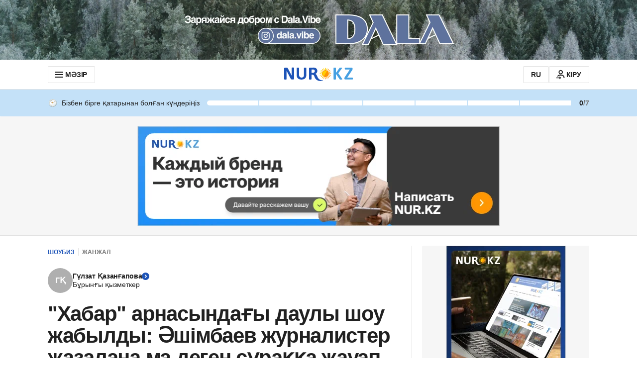

--- FILE ---
content_type: application/javascript
request_url: https://kaz.nur.kz/_astro/header.C-DrNdJT.js
body_size: 797
content:

!function(){try{var e="undefined"!=typeof window?window:"undefined"!=typeof global?global:"undefined"!=typeof self?self:{},n=(new Error).stack;n&&(e._sentryDebugIds=e._sentryDebugIds||{},e._sentryDebugIds[n]="60f6c724-e903-5187-973f-c15c11ef031d")}catch(e){}}();
import{K as g,R as c}from"./common.DCCSYNLy.js";import{F as p}from"./growthbook.DVKDjhw8.js";import{R as f}from"./http.D3lxkID0.js";import{W as S}from"./user.B4QDME42.js";import"./reactions.Djz-V0KD.js";import{d as s}from"./ui-kit.DIVo4FFN.js";import{$ as I}from"./service.Cj-L04NQ.js";import{g as d}from"./ui-messages.yn2LjoTT.js";import{g as E,a as A}from"./cookie.DA_Cvlpu.js";const _=t=>{const e=document.querySelector(".js-sign-in"),i=document.querySelector(".js-sign-in-mobile");if(!e||!i)return;const{t:n}=d(),o=n("header.signInLink"),h=n("header.profileLink");let r=f.LOGIN,a=s.SIGN_IN_24,l=s.SIGN_IN_30,u=o;t&&(r=f.PROFILE_COMMENTS,a=s.USER_24,l=s.USER_30,u=h),e.setAttribute("href",r),i.setAttribute("href",r),e.querySelector("use")?.setAttribute("href",`#${a}`),i.querySelector("use")?.setAttribute("href",`#${l}`);const m=e.querySelector("span");m&&(m.innerText=u||"")},T=t=>{const{t:e}=d("profile"),i=document.querySelector(".js-sign-in"),n=document.querySelector(".js-sign-in-mobile"),o=document.querySelector(".js-notification-user-tooltip-content");!i||!n||!o||(t>0?(i.querySelector("use")?.setAttribute("href",`#${s.USER_NOTIFICATION_24}`),n.querySelector("use")?.setAttribute("href",`#${s.USER_NOTIFICATION_24}`),o.innerText=`${e("userNotificationsCommentsTooltip").replace("{{count}}",t.toString())}`):(i.querySelector("use")?.setAttribute("href",`#${s.USER_24}`),n.querySelector("use")?.setAttribute("href",`#${s.USER_30}`),o.innerText=""))},L=t=>{const e=JSON.parse(A(S)||"{}");if(e&&t<=e.withRepliesCount)return;const i=document.querySelector(".js-notification-user-tooltip");t>0?i?.classList.remove("hidden"):i?.classList.add("hidden")},N=()=>{const{subdomain:t}=E(),e=window.growthBook?.getFeatureValue(p.HEADER_LANGUAGE_LINK);if(!e)return null;const i=e[t],n=Object.keys(i).find(o=>window.location.pathname===o?!0:o.includes(window.location.pathname.split("/")[1]));return n?{href:`${window.location.protocol}//${t===c?g:c}.${window.location.hostname.split(".").slice(1).join(".")}${i[n]}`,text:t===c?"KZ":"RU"}:null},C=()=>{const t=N(),e=document.querySelector(".js-language-link");t&&e&&e.classList.contains("hidden")&&(e.setAttribute("href",t.href),e.innerText=t.text,e.classList.remove("hidden"))},x=()=>{I.subscribe((e,i)=>{if(e.isAuthenticated!==i?.isAuthenticated&&_(!!e.isAuthenticated),e.states?.withRepliesCount!==i?.states?.withRepliesCount){const n=e.states?.withRepliesCount||0;T(n),L(n)}});const t=document.querySelector(".js-header-right-part");t&&t.classList.remove("hidden")};export{C as i,x as u};

//# debugId=60f6c724-e903-5187-973f-c15c11ef031d


--- FILE ---
content_type: application/javascript
request_url: https://kaz.nur.kz/_astro/push-notifications.astro_astro_type_script_index_0_lang.C_RyzzVP.js
body_size: 754
content:

!function(){try{var e="undefined"!=typeof window?window:"undefined"!=typeof global?global:"undefined"!=typeof self?self:{},n=(new Error).stack;n&&(e._sentryDebugIds=e._sentryDebugIds||{},e._sentryDebugIds[n]="3fa4be3c-2003-5862-a8af-aade2e4ad8ea")}catch(e){}}();
import{O as e}from"./common.DCCSYNLy.js";import"./reactions.Djz-V0KD.js";import{A as t}from"./service.Cj-L04NQ.js";import{g as a,i as s}from"./cookie.DA_Cvlpu.js";import{g}from"./mobile-check.B81enSJ2.js";import{g as c}from"./jitsu-helpers.XEdknkL2.js";import"./ui-kit.DIVo4FFN.js";import"./index.BsD3EpIt.js";import"./_commonjsHelpers.Cpj98o6Y.js";import"./http.D3lxkID0.js";import"./custom-events.BkmV4OTC.js";import"./media-queries.BaDhq0rR.js";import"./user.B4QDME42.js";import"./index.Ol0pFmKV.js";import"./inheritsLoose.MYm6oGjQ.js";import"./index.dIqKFtWD.js";import"./floating-ui.dom.BuBfAMop.js";let o="";try{const{subdomain:r}=a();o=JSON.parse('[{"section":"www","appId":"8979fdd1-33b5-4884-b7c6-64b8f70d2ae5"},{"section":"kaz","appId":"b2216fc8-a866-4b43-8d88-b7307d74037a"}]').find(n=>r===n.section)?.appId||""}catch(r){console.error("OneSignal error: Cannot parse OneSignal appId",r)}if(o){window.OneSignal=window.OneSignal||[];try{if(window.OneSignal.push(()=>{window.OneSignal.init({appId:o})}),window.OneSignal.push(()=>{window.OneSignal.sendTags({platform:g()})}),window.OneSignal.push(()=>{window.OneSignal.on("subscriptionChange",async r=>{try{if(window.jitsuPlugin?.jitsu){const i=await c(window.jitsuPlugin.jitsu);window.jitsuPlugin.jitsu.set({permission_notification:i})}window.OneSignal.getUserId(i=>{if(r){try{s("localStorage")&&localStorage.setItem(e,i||"")}catch(n){console.error("OneSignal error: Error accessing localStorage oneSignalPlayerId",n)}try{window.jitsuPlugin?.jitsu&&window.jitsuPlugin.jitsu.set({player_id:i})}catch(n){console.error("OneSignal error: Error updating jitsuPlugin with player_id",n)}}try{window.publishEvent(t.SUBSCRIPTION_CHANGE,{isSubscribed:r})}catch(n){console.error("OneSignal error: Error publishing subscription change event",n)}})}catch(i){console.error("OneSignal error: Error during subscriptionChange handling",i)}})}),"serviceWorker"in window.navigator)try{window.navigator.serviceWorker.register("/one-signal-service-worker.js")}catch(r){console.error("OneSignal error: Error registering service worker",r)}if(navigator.serviceWorker?.controller!==null)try{const r=document.createElement("script");r.src="https://cdn.onesignal.com/sdks/OneSignalSDK.js",document.body.appendChild(r)}catch(r){console.error("OneSignal error: Error appending OneSignal SDK script",r)}}catch(r){console.error("OneSignal error: Error initializing OneSignal",r)}}

//# debugId=3fa4be3c-2003-5862-a8af-aade2e4ad8ea


--- FILE ---
content_type: application/javascript
request_url: https://kaz.nur.kz/_astro/sharing-modal.s6QvNiXy.js
body_size: 1849
content:

!function(){try{var e="undefined"!=typeof window?window:"undefined"!=typeof global?global:"undefined"!=typeof self?self:{},n=(new Error).stack;n&&(e._sentryDebugIds=e._sentryDebugIds||{},e._sentryDebugIds[n]="9614786e-a353-5857-9428-e16b25e0e8b6")}catch(e){}}();
import{j as e}from"./jsx-runtime.D_zvdyIk.js";import{r as E}from"./index.Ol0pFmKV.js";import"./reactions.Djz-V0KD.js";import"./service.Cj-L04NQ.js";import{j as y}from"./cookie.DA_Cvlpu.js";import"./ui-kit.DIVo4FFN.js";import"./index.BsD3EpIt.js";import{u as I}from"./use-message.CD5RiYaj.js";import{C as j}from"./close.C5_L6VB-.js";import{g as v}from"./ui-messages.yn2LjoTT.js";const d="whatsapp",u="facebook",p="telegram",w="vkontakte",g="twitter",$="x",k=[{type:d,name:"Whatsapp",icon:d,baseUrl:"whatsapp://send"},{type:u,name:"Facebook",icon:u,baseUrl:"https://www.facebook.com/sharer/sharer.php"},{type:p,name:"Telegram",icon:p,baseUrl:"https://t.me/share/url"},{type:w,name:"VK",icon:w,baseUrl:"https://vk.com/share.php"},{type:g,name:"X (Twitter)",icon:$,baseUrl:"https://twitter.com/share"}],S=s=>(t,o)=>encodeURI(`${o}?utm_medium=${s}&utm_source=${t}`),L=({articleUrl:s,title:t,type:o,baseUrl:r,utmMedium:a})=>{const c=encodeURI(t),n=S(a)(o,s);switch(o){case d:return`${r}?text=${c} ${n}`;case u:return`${r}?u=${n}`;case p:case g:return`${r}?url=${n}&text=${c}`;case w:return`${r}?url=${n}`;default:return""}},X=s=>y?e.jsxs("svg",{width:"25",height:"24",viewBox:"0 0 25 24",fill:"none",xmlns:"http://www.w3.org/2000/svg",...s,children:[e.jsx("path",{d:"M11.168 15H13.168V9H16.168L12.168 4L8.16797 9H11.168V15Z",fill:"currentColor"}),e.jsx("path",{d:"M20.168 18H4.16797V11H2.16797V18C2.16797 19.103 3.06497 20 4.16797 20H20.168C21.271 20 22.168 19.103 22.168 18V11H20.168V18Z",fill:"currentColor"})]}):e.jsx("svg",{xmlns:"http://www.w3.org/2000/svg",width:"24",height:"24",viewBox:"0 0 24 24",fill:"none",...s,children:e.jsx("path",{d:"M3 12C3 13.654 4.346 15 6 15C6.794 15 7.512 14.685 8.049 14.18L14.04 17.604C14.022 17.734 14 17.864 14 18C14 19.654 15.346 21 17 21C18.654 21 20 19.654 20 18C20 16.346 18.654 15 17 15C16.206 15 15.488 15.315 14.951 15.82L8.96 12.397C8.978 12.266 9 12.136 9 12C9 11.864 8.978 11.734 8.96 11.603L14.951 8.18C15.488 8.685 16.206 9 17 9C18.654 9 20 7.654 20 6C20 4.346 18.654 3 17 3C15.346 3 14 4.346 14 6C14 6.136 14.022 6.266 14.04 6.397L8.049 9.82C7.496 9.29468 6.76273 9.00123 6 9C4.346 9 3 10.346 3 12Z",fill:"currentColor"})});class x{domElems;currentContainer;id;text;timeout;duration;constructor(t){this.domElems={},this.currentContainer=t.currentContainer,this.id=t.id,this.text=t.text,this.timeout=t.timeout||2e3,this.duration=50}show(){return this.appendToHtml(),this.setCurrentDomElems(),this.setCurrentShown(),this.hide(),this}appendToHtml(){this.currentContainer.insertAdjacentHTML("beforeend",this.renderTemplate())}setCurrentDomElems(){const t=document.getElementById(this.id);t&&(this.domElems.currentElem=t)}setCurrentShown(){window.setTimeout(()=>{this.domElems.currentElem?.classList.add("tooltip--show-slow")},this.duration)}hide(){window.setTimeout(()=>{this.domElems.currentElem?.classList.remove("tooltip--show-slow"),setTimeout(()=>this.domElems.currentElem?.remove(),this.duration)},this.timeout)}renderTemplate(){return`<div class="tooltip tooltip--primary tooltip--animated sharing-tooltip" id="${this.id}">
              ${this.text}
            </div>`}static init(t){return new x(t)}}const H=2e3,M=async(s,t)=>{const{t:o}=v("copy");try{await navigator.clipboard.writeText(new URL(s).toString()),x.init({timeout:H,id:"copy-success-tooltip",text:o("success"),currentContainer:t}).show()}catch(r){console.error(`Failed to copy text: ${s}`,r)}},U="_container_dwxtz_1",N="_closeIcon_dwxtz_14",b="_title_dwxtz_25",A="_item_dwxtz_34",R="_itemImage_dwxtz_55",V="_itemText_dwxtz_60",i={container:U,closeIcon:N,title:b,item:A,itemImage:R,itemText:V},Y=({onShare:s,onClose:t,url:o,title:r,onCopy:a,utmMedium:c})=>{const{t:n}=I(),l=E.useRef(null),_=m=>{s?.(m)},T=()=>{l.current&&(M(o,l.current),a?.())};return e.jsxs("div",{className:i.container,children:[e.jsx(j,{className:i.closeIcon,onClick:()=>t?.()}),e.jsx("p",{className:i.title,children:n("shareArticleModalWidget.title")}),e.jsxs("button",{className:i.item,onClick:T,ref:l,children:[e.jsx("img",{src:"/_astro/images/icons/social-networks/copy-link.svg",alt:"copy",className:i.itemImage}),e.jsx("span",{className:i.itemText,children:n("shareArticleModalWidget.copy")})]}),k.map(({icon:m,type:C,name:h,baseUrl:f})=>e.jsxs("a",{href:L({articleUrl:o,title:r,type:C,baseUrl:f,utmMedium:c}),target:"_blank",className:i.item,onClick:()=>_(C),rel:"noreferrer",children:[e.jsx("img",{className:i.itemImage,src:`/_astro/images/icons/social-networks/${m}.svg`,alt:h}),e.jsx("span",{className:i.itemText,children:h})]},h))]})};export{X as S,Y as a,M as c};

//# debugId=9614786e-a353-5857-9428-e16b25e0e8b6


--- FILE ---
content_type: application/javascript
request_url: https://kaz.nur.kz/_astro/nickname-achievement-badge.C-_T19_V.js
body_size: 52
content:

!function(){try{var e="undefined"!=typeof window?window:"undefined"!=typeof global?global:"undefined"!=typeof self?self:{},n=(new Error).stack;n&&(e._sentryDebugIds=e._sentryDebugIds||{},e._sentryDebugIds[n]="852a5a4e-c469-5256-9fda-e14702e8071b")}catch(e){}}();
import{j as c}from"./jsx-runtime.D_zvdyIk.js";import"./index.Ol0pFmKV.js";import{c as a}from"./inheritsLoose.MYm6oGjQ.js";const s="_nicknameAchievementBadge_1dw08_1",d="_guest_1dw08_12",_="_local_1dw08_16",o="_expert_1dw08_20",i="_oldTimer_1dw08_24",m="_guardian_1dw08_28",r="_watcher_1dw08_32",l="_legend_1dw08_36",e={nicknameAchievementBadge:s,guest:d,local:_,expert:o,oldTimer:i,guardian:m,watcher:r,legend:l},p=({variant:n="guest",badgeName:t})=>c.jsx("div",{className:a(e.nicknameAchievementBadge,e[n]),children:t});export{p as N};

//# debugId=852a5a4e-c469-5256-9fda-e14702e8071b


--- FILE ---
content_type: application/javascript
request_url: https://kaz.nur.kz/_astro/google-button.DXxnrBoj.js
body_size: 565
content:

!function(){try{var e="undefined"!=typeof window?window:"undefined"!=typeof global?global:"undefined"!=typeof self?self:{},n=(new Error).stack;n&&(e._sentryDebugIds=e._sentryDebugIds||{},e._sentryDebugIds[n]="1befa913-f106-5d70-a34b-33ba181768d5")}catch(e){}}();
import{j as a}from"./jsx-runtime.D_zvdyIk.js";import{r as o}from"./index.Ol0pFmKV.js";import{c as m}from"./inheritsLoose.MYm6oGjQ.js";import"./reactions.Djz-V0KD.js";import{g,A as e}from"./auth-buttons.Bvg1PdeF.js";import{A as u}from"./service.Cj-L04NQ.js";import{g as _}from"./cookie.DA_Cvlpu.js";import"./ui-kit.DIVo4FFN.js";import"./index.BsD3EpIt.js";import{G as c}from"./constants.CzgO-3wx.js";import"./_commonjsHelpers.Cpj98o6Y.js";import"./common.DCCSYNLy.js";import"./http.D3lxkID0.js";import"./custom-events.BkmV4OTC.js";import"./index.dIqKFtWD.js";import"./floating-ui.dom.BuBfAMop.js";const f="_googleButton_5htbe_1",d={googleButton:f},{locale:p}=_(),O=t=>{switch(t){case e.REACTIONS_MODAL_ARTICLE:window.publishEvent(u.ARTICLE_REACTIONS_OBSERVE_GOOGLE,{isFromArticleReaction:!0});break;case e.REACTIONS_MODAL_COMMENT:window.publishEvent(u.ARTICLE_REACTIONS_OBSERVE_GOOGLE,{isFromArticleReaction:!1});break;default:return}},T=t=>{switch(t){case e.PROFILE:return"outline";default:return"filled_blue"}},A=t=>{switch(t){case e.PROFILE:return"signin";case e.REGISTRATION:return"signup_with";default:return"continue_with"}},j=({source:t,onClick:i=()=>{},className:l})=>{const[r,E]=o.useState(!1),s=o.useRef(null);return o.useEffect(()=>{const n=()=>{E(!0)};return document.addEventListener(c,n),window.google?.accounts?.id&&n(),()=>{document.removeEventListener(c,n)}},[]),o.useEffect(()=>{r&&window.google?.accounts?.id&&(window.google.accounts.id.renderButton(s.current,{width:g(t),size:"large",theme:T(t),text:A(t),locale:p,click_listener:i}),O(t))},[r,i,t]),a.jsx("div",{ref:s,className:m(d.googleButton,l)})};export{j as GoogleButton};

//# debugId=1befa913-f106-5d70-a34b-33ba181768d5
